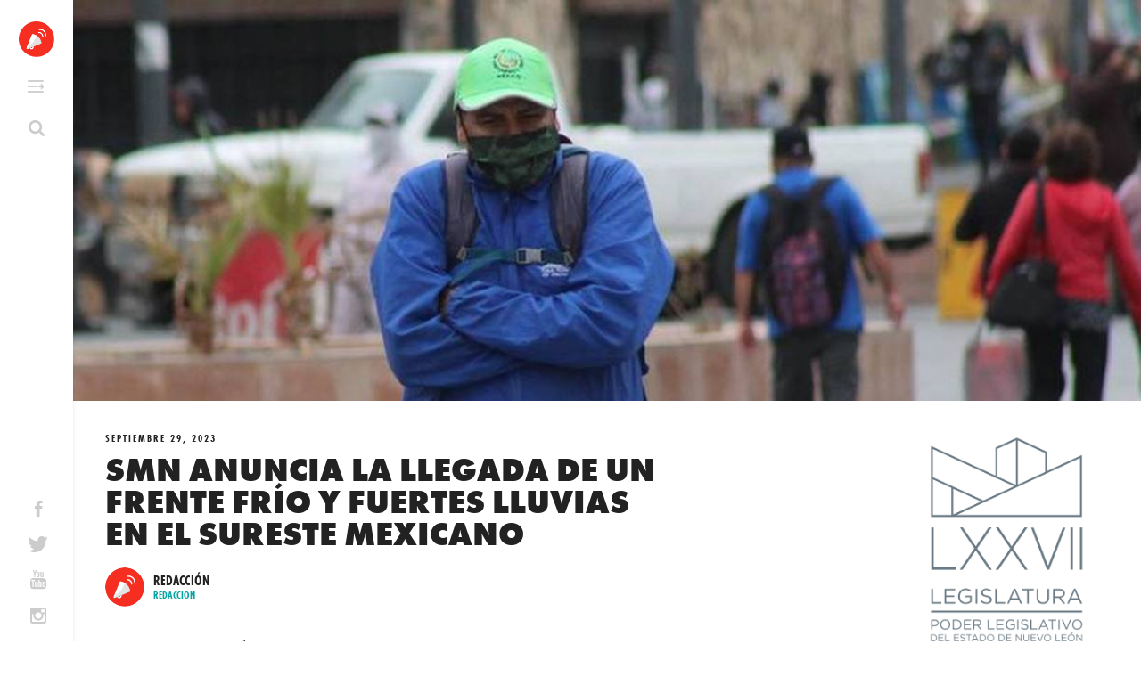

--- FILE ---
content_type: text/html; charset=UTF-8
request_url: https://altavz.com/2023/09/29/smn-anuncia-la-llegada-de-un-frente-frio-y-fuertes-lluvias-en-el-sureste-mexicano/
body_size: 46226
content:
<!DOCTYPE html>
<html lang="es">
<head>
	<meta charset="UTF-8">
	<meta name="viewport" content="width=device-width, initial-scale=1">
	<title>SMN anuncia la llegada de un frente frío y fuertes lluvias en el sureste mexicano | Altavoz México</title>
	<link rel="shortcut icon" href="https://altavz.com/wp-content/themes/altavoz_redesign_2017/assets/images/favicon.ico?v=2" />
	<link rel="apple-touch-icon" href="https://altavz.com/wp-content/themes/altavoz_redesign_2017/assets/images/apple-touch-icon.png">
	<script>
  (function(d) {
    var config = {
      kitId: 'cqu4lkf',
      scriptTimeout: 3000,
      async: true
    },
    h=d.documentElement,t=setTimeout(function(){h.className=h.className.replace(/\bwf-loading\b/g,"")+" wf-inactive";},config.scriptTimeout),tk=d.createElement("script"),f=false,s=d.getElementsByTagName("script")[0],a;h.className+=" wf-loading";tk.src='https://use.typekit.net/'+config.kitId+'.js';tk.async=true;tk.onload=tk.onreadystatechange=function(){a=this.readyState;if(f||a&&a!="complete"&&a!="loaded")return;f=true;clearTimeout(t);try{Typekit.load(config)}catch(e){}};s.parentNode.insertBefore(tk,s)
  })(document);
</script>
<!--<script src="/wp-content/themes/altavoz_redesign_2017/assets/js/jquery.matchHeight.js" type="text/javascript"></script>-->
	<meta name='robots' content='max-image-preview:large' />
<link rel='dns-prefetch' href='//static.addtoany.com' />
<link rel="alternate" type="application/rss+xml" title="Altavoz México &raquo; Feed" href="https://altavz.com/feed/" />
<script type="text/javascript" id="wpp-js" src="https://altavz.com/wp-content/plugins/wordpress-popular-posts/assets/js/wpp.js?ver=7.3.3" data-sampling="0" data-sampling-rate="100" data-api-url="https://altavz.com/wp-json/wordpress-popular-posts" data-post-id="94887" data-token="d622d6d8bb" data-lang="0" data-debug="1"></script>
<link rel="alternate" title="oEmbed (JSON)" type="application/json+oembed" href="https://altavz.com/wp-json/oembed/1.0/embed?url=https%3A%2F%2Faltavz.com%2F2023%2F09%2F29%2Fsmn-anuncia-la-llegada-de-un-frente-frio-y-fuertes-lluvias-en-el-sureste-mexicano%2F" />
<link rel="alternate" title="oEmbed (XML)" type="text/xml+oembed" href="https://altavz.com/wp-json/oembed/1.0/embed?url=https%3A%2F%2Faltavz.com%2F2023%2F09%2F29%2Fsmn-anuncia-la-llegada-de-un-frente-frio-y-fuertes-lluvias-en-el-sureste-mexicano%2F&#038;format=xml" />
<style id='wp-img-auto-sizes-contain-inline-css' type='text/css'>
img:is([sizes=auto i],[sizes^="auto," i]){contain-intrinsic-size:3000px 1500px}
/*# sourceURL=wp-img-auto-sizes-contain-inline-css */
</style>
<link rel='stylesheet' id='dashicons-css' href='https://altavz.com/wp-includes/css/dashicons.min.css' type='text/css' media='all' />
<link rel='stylesheet' id='admin-bar-css' href='https://altavz.com/wp-includes/css/admin-bar.min.css' type='text/css' media='all' />
<style id='admin-bar-inline-css' type='text/css'>
@media print { #wpadminbar { display:none; } }
/*# sourceURL=admin-bar-inline-css */
</style>
<style id='wp-emoji-styles-inline-css' type='text/css'>

	img.wp-smiley, img.emoji {
		display: inline !important;
		border: none !important;
		box-shadow: none !important;
		height: 1em !important;
		width: 1em !important;
		margin: 0 0.07em !important;
		vertical-align: -0.1em !important;
		background: none !important;
		padding: 0 !important;
	}
/*# sourceURL=wp-emoji-styles-inline-css */
</style>
<style id='wp-block-library-inline-css' type='text/css'>
:root{--wp-block-synced-color:#7a00df;--wp-block-synced-color--rgb:122,0,223;--wp-bound-block-color:var(--wp-block-synced-color);--wp-editor-canvas-background:#ddd;--wp-admin-theme-color:#007cba;--wp-admin-theme-color--rgb:0,124,186;--wp-admin-theme-color-darker-10:#006ba1;--wp-admin-theme-color-darker-10--rgb:0,107,160.5;--wp-admin-theme-color-darker-20:#005a87;--wp-admin-theme-color-darker-20--rgb:0,90,135;--wp-admin-border-width-focus:2px}@media (min-resolution:192dpi){:root{--wp-admin-border-width-focus:1.5px}}.wp-element-button{cursor:pointer}:root .has-very-light-gray-background-color{background-color:#eee}:root .has-very-dark-gray-background-color{background-color:#313131}:root .has-very-light-gray-color{color:#eee}:root .has-very-dark-gray-color{color:#313131}:root .has-vivid-green-cyan-to-vivid-cyan-blue-gradient-background{background:linear-gradient(135deg,#00d084,#0693e3)}:root .has-purple-crush-gradient-background{background:linear-gradient(135deg,#34e2e4,#4721fb 50%,#ab1dfe)}:root .has-hazy-dawn-gradient-background{background:linear-gradient(135deg,#faaca8,#dad0ec)}:root .has-subdued-olive-gradient-background{background:linear-gradient(135deg,#fafae1,#67a671)}:root .has-atomic-cream-gradient-background{background:linear-gradient(135deg,#fdd79a,#004a59)}:root .has-nightshade-gradient-background{background:linear-gradient(135deg,#330968,#31cdcf)}:root .has-midnight-gradient-background{background:linear-gradient(135deg,#020381,#2874fc)}:root{--wp--preset--font-size--normal:16px;--wp--preset--font-size--huge:42px}.has-regular-font-size{font-size:1em}.has-larger-font-size{font-size:2.625em}.has-normal-font-size{font-size:var(--wp--preset--font-size--normal)}.has-huge-font-size{font-size:var(--wp--preset--font-size--huge)}.has-text-align-center{text-align:center}.has-text-align-left{text-align:left}.has-text-align-right{text-align:right}.has-fit-text{white-space:nowrap!important}#end-resizable-editor-section{display:none}.aligncenter{clear:both}.items-justified-left{justify-content:flex-start}.items-justified-center{justify-content:center}.items-justified-right{justify-content:flex-end}.items-justified-space-between{justify-content:space-between}.screen-reader-text{border:0;clip-path:inset(50%);height:1px;margin:-1px;overflow:hidden;padding:0;position:absolute;width:1px;word-wrap:normal!important}.screen-reader-text:focus{background-color:#ddd;clip-path:none;color:#444;display:block;font-size:1em;height:auto;left:5px;line-height:normal;padding:15px 23px 14px;text-decoration:none;top:5px;width:auto;z-index:100000}html :where(.has-border-color){border-style:solid}html :where([style*=border-top-color]){border-top-style:solid}html :where([style*=border-right-color]){border-right-style:solid}html :where([style*=border-bottom-color]){border-bottom-style:solid}html :where([style*=border-left-color]){border-left-style:solid}html :where([style*=border-width]){border-style:solid}html :where([style*=border-top-width]){border-top-style:solid}html :where([style*=border-right-width]){border-right-style:solid}html :where([style*=border-bottom-width]){border-bottom-style:solid}html :where([style*=border-left-width]){border-left-style:solid}html :where(img[class*=wp-image-]){height:auto;max-width:100%}:where(figure){margin:0 0 1em}html :where(.is-position-sticky){--wp-admin--admin-bar--position-offset:var(--wp-admin--admin-bar--height,0px)}@media screen and (max-width:600px){html :where(.is-position-sticky){--wp-admin--admin-bar--position-offset:0px}}

/*# sourceURL=wp-block-library-inline-css */
</style><style id='global-styles-inline-css' type='text/css'>
:root{--wp--preset--aspect-ratio--square: 1;--wp--preset--aspect-ratio--4-3: 4/3;--wp--preset--aspect-ratio--3-4: 3/4;--wp--preset--aspect-ratio--3-2: 3/2;--wp--preset--aspect-ratio--2-3: 2/3;--wp--preset--aspect-ratio--16-9: 16/9;--wp--preset--aspect-ratio--9-16: 9/16;--wp--preset--color--black: #000000;--wp--preset--color--cyan-bluish-gray: #abb8c3;--wp--preset--color--white: #ffffff;--wp--preset--color--pale-pink: #f78da7;--wp--preset--color--vivid-red: #cf2e2e;--wp--preset--color--luminous-vivid-orange: #ff6900;--wp--preset--color--luminous-vivid-amber: #fcb900;--wp--preset--color--light-green-cyan: #7bdcb5;--wp--preset--color--vivid-green-cyan: #00d084;--wp--preset--color--pale-cyan-blue: #8ed1fc;--wp--preset--color--vivid-cyan-blue: #0693e3;--wp--preset--color--vivid-purple: #9b51e0;--wp--preset--gradient--vivid-cyan-blue-to-vivid-purple: linear-gradient(135deg,rgb(6,147,227) 0%,rgb(155,81,224) 100%);--wp--preset--gradient--light-green-cyan-to-vivid-green-cyan: linear-gradient(135deg,rgb(122,220,180) 0%,rgb(0,208,130) 100%);--wp--preset--gradient--luminous-vivid-amber-to-luminous-vivid-orange: linear-gradient(135deg,rgb(252,185,0) 0%,rgb(255,105,0) 100%);--wp--preset--gradient--luminous-vivid-orange-to-vivid-red: linear-gradient(135deg,rgb(255,105,0) 0%,rgb(207,46,46) 100%);--wp--preset--gradient--very-light-gray-to-cyan-bluish-gray: linear-gradient(135deg,rgb(238,238,238) 0%,rgb(169,184,195) 100%);--wp--preset--gradient--cool-to-warm-spectrum: linear-gradient(135deg,rgb(74,234,220) 0%,rgb(151,120,209) 20%,rgb(207,42,186) 40%,rgb(238,44,130) 60%,rgb(251,105,98) 80%,rgb(254,248,76) 100%);--wp--preset--gradient--blush-light-purple: linear-gradient(135deg,rgb(255,206,236) 0%,rgb(152,150,240) 100%);--wp--preset--gradient--blush-bordeaux: linear-gradient(135deg,rgb(254,205,165) 0%,rgb(254,45,45) 50%,rgb(107,0,62) 100%);--wp--preset--gradient--luminous-dusk: linear-gradient(135deg,rgb(255,203,112) 0%,rgb(199,81,192) 50%,rgb(65,88,208) 100%);--wp--preset--gradient--pale-ocean: linear-gradient(135deg,rgb(255,245,203) 0%,rgb(182,227,212) 50%,rgb(51,167,181) 100%);--wp--preset--gradient--electric-grass: linear-gradient(135deg,rgb(202,248,128) 0%,rgb(113,206,126) 100%);--wp--preset--gradient--midnight: linear-gradient(135deg,rgb(2,3,129) 0%,rgb(40,116,252) 100%);--wp--preset--font-size--small: 13px;--wp--preset--font-size--medium: 20px;--wp--preset--font-size--large: 36px;--wp--preset--font-size--x-large: 42px;--wp--preset--spacing--20: 0.44rem;--wp--preset--spacing--30: 0.67rem;--wp--preset--spacing--40: 1rem;--wp--preset--spacing--50: 1.5rem;--wp--preset--spacing--60: 2.25rem;--wp--preset--spacing--70: 3.38rem;--wp--preset--spacing--80: 5.06rem;--wp--preset--shadow--natural: 6px 6px 9px rgba(0, 0, 0, 0.2);--wp--preset--shadow--deep: 12px 12px 50px rgba(0, 0, 0, 0.4);--wp--preset--shadow--sharp: 6px 6px 0px rgba(0, 0, 0, 0.2);--wp--preset--shadow--outlined: 6px 6px 0px -3px rgb(255, 255, 255), 6px 6px rgb(0, 0, 0);--wp--preset--shadow--crisp: 6px 6px 0px rgb(0, 0, 0);}:where(.is-layout-flex){gap: 0.5em;}:where(.is-layout-grid){gap: 0.5em;}body .is-layout-flex{display: flex;}.is-layout-flex{flex-wrap: wrap;align-items: center;}.is-layout-flex > :is(*, div){margin: 0;}body .is-layout-grid{display: grid;}.is-layout-grid > :is(*, div){margin: 0;}:where(.wp-block-columns.is-layout-flex){gap: 2em;}:where(.wp-block-columns.is-layout-grid){gap: 2em;}:where(.wp-block-post-template.is-layout-flex){gap: 1.25em;}:where(.wp-block-post-template.is-layout-grid){gap: 1.25em;}.has-black-color{color: var(--wp--preset--color--black) !important;}.has-cyan-bluish-gray-color{color: var(--wp--preset--color--cyan-bluish-gray) !important;}.has-white-color{color: var(--wp--preset--color--white) !important;}.has-pale-pink-color{color: var(--wp--preset--color--pale-pink) !important;}.has-vivid-red-color{color: var(--wp--preset--color--vivid-red) !important;}.has-luminous-vivid-orange-color{color: var(--wp--preset--color--luminous-vivid-orange) !important;}.has-luminous-vivid-amber-color{color: var(--wp--preset--color--luminous-vivid-amber) !important;}.has-light-green-cyan-color{color: var(--wp--preset--color--light-green-cyan) !important;}.has-vivid-green-cyan-color{color: var(--wp--preset--color--vivid-green-cyan) !important;}.has-pale-cyan-blue-color{color: var(--wp--preset--color--pale-cyan-blue) !important;}.has-vivid-cyan-blue-color{color: var(--wp--preset--color--vivid-cyan-blue) !important;}.has-vivid-purple-color{color: var(--wp--preset--color--vivid-purple) !important;}.has-black-background-color{background-color: var(--wp--preset--color--black) !important;}.has-cyan-bluish-gray-background-color{background-color: var(--wp--preset--color--cyan-bluish-gray) !important;}.has-white-background-color{background-color: var(--wp--preset--color--white) !important;}.has-pale-pink-background-color{background-color: var(--wp--preset--color--pale-pink) !important;}.has-vivid-red-background-color{background-color: var(--wp--preset--color--vivid-red) !important;}.has-luminous-vivid-orange-background-color{background-color: var(--wp--preset--color--luminous-vivid-orange) !important;}.has-luminous-vivid-amber-background-color{background-color: var(--wp--preset--color--luminous-vivid-amber) !important;}.has-light-green-cyan-background-color{background-color: var(--wp--preset--color--light-green-cyan) !important;}.has-vivid-green-cyan-background-color{background-color: var(--wp--preset--color--vivid-green-cyan) !important;}.has-pale-cyan-blue-background-color{background-color: var(--wp--preset--color--pale-cyan-blue) !important;}.has-vivid-cyan-blue-background-color{background-color: var(--wp--preset--color--vivid-cyan-blue) !important;}.has-vivid-purple-background-color{background-color: var(--wp--preset--color--vivid-purple) !important;}.has-black-border-color{border-color: var(--wp--preset--color--black) !important;}.has-cyan-bluish-gray-border-color{border-color: var(--wp--preset--color--cyan-bluish-gray) !important;}.has-white-border-color{border-color: var(--wp--preset--color--white) !important;}.has-pale-pink-border-color{border-color: var(--wp--preset--color--pale-pink) !important;}.has-vivid-red-border-color{border-color: var(--wp--preset--color--vivid-red) !important;}.has-luminous-vivid-orange-border-color{border-color: var(--wp--preset--color--luminous-vivid-orange) !important;}.has-luminous-vivid-amber-border-color{border-color: var(--wp--preset--color--luminous-vivid-amber) !important;}.has-light-green-cyan-border-color{border-color: var(--wp--preset--color--light-green-cyan) !important;}.has-vivid-green-cyan-border-color{border-color: var(--wp--preset--color--vivid-green-cyan) !important;}.has-pale-cyan-blue-border-color{border-color: var(--wp--preset--color--pale-cyan-blue) !important;}.has-vivid-cyan-blue-border-color{border-color: var(--wp--preset--color--vivid-cyan-blue) !important;}.has-vivid-purple-border-color{border-color: var(--wp--preset--color--vivid-purple) !important;}.has-vivid-cyan-blue-to-vivid-purple-gradient-background{background: var(--wp--preset--gradient--vivid-cyan-blue-to-vivid-purple) !important;}.has-light-green-cyan-to-vivid-green-cyan-gradient-background{background: var(--wp--preset--gradient--light-green-cyan-to-vivid-green-cyan) !important;}.has-luminous-vivid-amber-to-luminous-vivid-orange-gradient-background{background: var(--wp--preset--gradient--luminous-vivid-amber-to-luminous-vivid-orange) !important;}.has-luminous-vivid-orange-to-vivid-red-gradient-background{background: var(--wp--preset--gradient--luminous-vivid-orange-to-vivid-red) !important;}.has-very-light-gray-to-cyan-bluish-gray-gradient-background{background: var(--wp--preset--gradient--very-light-gray-to-cyan-bluish-gray) !important;}.has-cool-to-warm-spectrum-gradient-background{background: var(--wp--preset--gradient--cool-to-warm-spectrum) !important;}.has-blush-light-purple-gradient-background{background: var(--wp--preset--gradient--blush-light-purple) !important;}.has-blush-bordeaux-gradient-background{background: var(--wp--preset--gradient--blush-bordeaux) !important;}.has-luminous-dusk-gradient-background{background: var(--wp--preset--gradient--luminous-dusk) !important;}.has-pale-ocean-gradient-background{background: var(--wp--preset--gradient--pale-ocean) !important;}.has-electric-grass-gradient-background{background: var(--wp--preset--gradient--electric-grass) !important;}.has-midnight-gradient-background{background: var(--wp--preset--gradient--midnight) !important;}.has-small-font-size{font-size: var(--wp--preset--font-size--small) !important;}.has-medium-font-size{font-size: var(--wp--preset--font-size--medium) !important;}.has-large-font-size{font-size: var(--wp--preset--font-size--large) !important;}.has-x-large-font-size{font-size: var(--wp--preset--font-size--x-large) !important;}
/*# sourceURL=global-styles-inline-css */
</style>

<style id='classic-theme-styles-inline-css' type='text/css'>
/*! This file is auto-generated */
.wp-block-button__link{color:#fff;background-color:#32373c;border-radius:9999px;box-shadow:none;text-decoration:none;padding:calc(.667em + 2px) calc(1.333em + 2px);font-size:1.125em}.wp-block-file__button{background:#32373c;color:#fff;text-decoration:none}
/*# sourceURL=/wp-includes/css/classic-themes.min.css */
</style>
<link rel='stylesheet' id='bp-admin-bar-css' href='https://altavz.com/wp-content/plugins/buddypress/bp-core/css/admin-bar.min.css' type='text/css' media='all' />
<link rel='stylesheet' id='ppress-frontend-css' href='https://altavz.com/wp-content/plugins/wp-user-avatar/assets/css/frontend.min.css' type='text/css' media='all' />
<link rel='stylesheet' id='ppress-flatpickr-css' href='https://altavz.com/wp-content/plugins/wp-user-avatar/assets/flatpickr/flatpickr.min.css' type='text/css' media='all' />
<link rel='stylesheet' id='ppress-select2-css' href='https://altavz.com/wp-content/plugins/wp-user-avatar/assets/select2/select2.min.css' type='text/css' media='all' />
<link rel='stylesheet' id='wordpress-popular-posts-css-css' href='https://altavz.com/wp-content/plugins/wordpress-popular-posts/assets/css/wpp.css' type='text/css' media='all' />
<link rel='stylesheet' id='normalize-css' href='https://altavz.com/wp-content/themes/altavoz_redesign_2017/assets/animatedmodal/css/normalize.min.css' type='text/css' media='all' />
<link rel='stylesheet' id='animatedmodal-css' href='https://altavz.com/wp-content/themes/altavoz_redesign_2017/assets/animatedmodal/css/animate.min.css' type='text/css' media='all' />
<link rel='stylesheet' id='_mbbasetheme-style-css' href='https://altavz.com/wp-content/themes/altavoz_redesign_2017/style.css' type='text/css' media='all' />
<link rel='stylesheet' id='addtoany-css' href='https://altavz.com/wp-content/plugins/add-to-any/addtoany.min.css' type='text/css' media='all' />
<script type="text/javascript" src="https://altavz.com/wp-includes/js/jquery/jquery.min.js" id="jquery-core-js"></script>
<script type="text/javascript" src="https://altavz.com/wp-includes/js/jquery/jquery-migrate.min.js" id="jquery-migrate-js"></script>
<script type="text/javascript" id="addtoany-core-js-before">
/* <![CDATA[ */
window.a2a_config=window.a2a_config||{};a2a_config.callbacks=[];a2a_config.overlays=[];a2a_config.templates={};a2a_localize = {
	Share: "Compartir",
	Save: "Guardar",
	Subscribe: "Suscribirse",
	Email: "Email",
	Bookmark: "Agregar a favoritos",
	ShowAll: "Mostrar todo",
	ShowLess: "Mostrar menos",
	FindServices: "Encontrar servicios",
	FindAnyServiceToAddTo: "Encontrar instantáneamente servicios para agregar a",
	PoweredBy: "Proporcionado por",
	ShareViaEmail: "Compartir por correo electrónico",
	SubscribeViaEmail: "Suscribir por correo electrónico",
	BookmarkInYourBrowser: "Guarda esta página en tu navegador",
	BookmarkInstructions: "Presione Ctrl+D o \u2318+D para agregar esta página a tus favoritas.",
	AddToYourFavorites: "Agregar a tus favoritos",
	SendFromWebOrProgram: "Enviar desde cualquier dirección de correo electrónico o programa de correo electrónico",
	EmailProgram: "Programa de correo electrónico",
	More: "Más&#8230;",
	ThanksForSharing: "¡Gracias por compartir!",
	ThanksForFollowing: "¡Gracias por seguirnos!"
};


//# sourceURL=addtoany-core-js-before
/* ]]> */
</script>
<script type="text/javascript" defer src="https://static.addtoany.com/menu/page.js" id="addtoany-core-js"></script>
<script type="text/javascript" defer src="https://altavz.com/wp-content/plugins/add-to-any/addtoany.min.js" id="addtoany-jquery-js"></script>
<script type="text/javascript" src="https://altavz.com/wp-content/plugins/wp-user-avatar/assets/flatpickr/flatpickr.min.js" id="ppress-flatpickr-js"></script>
<script type="text/javascript" src="https://altavz.com/wp-content/plugins/wp-user-avatar/assets/select2/select2.min.js" id="ppress-select2-js"></script>
<script type="text/javascript" src="https://altavz.com/wp-content/themes/altavoz_redesign_2017/assets/animatedmodal/js/animatedModal.min.js" id="animatedmodal-js"></script>
<link rel="https://api.w.org/" href="https://altavz.com/wp-json/" /><link rel="alternate" title="JSON" type="application/json" href="https://altavz.com/wp-json/wp/v2/posts/94887" /><link rel="canonical" href="https://altavz.com/2023/09/29/smn-anuncia-la-llegada-de-un-frente-frio-y-fuertes-lluvias-en-el-sureste-mexicano/" />

	<script type="text/javascript">var ajaxurl = 'https://altavz.com/wp-admin/admin-ajax.php';</script>

        <noscript>
            <style>
                #the-preloader-element { display: none !important; }
            </style>
        </noscript>
        <script type="text/javascript">
(function(url){
	if(/(?:Chrome\/26\.0\.1410\.63 Safari\/537\.31|WordfenceTestMonBot)/.test(navigator.userAgent)){ return; }
	var addEvent = function(evt, handler) {
		if (window.addEventListener) {
			document.addEventListener(evt, handler, false);
		} else if (window.attachEvent) {
			document.attachEvent('on' + evt, handler);
		}
	};
	var removeEvent = function(evt, handler) {
		if (window.removeEventListener) {
			document.removeEventListener(evt, handler, false);
		} else if (window.detachEvent) {
			document.detachEvent('on' + evt, handler);
		}
	};
	var evts = 'contextmenu dblclick drag dragend dragenter dragleave dragover dragstart drop keydown keypress keyup mousedown mousemove mouseout mouseover mouseup mousewheel scroll'.split(' ');
	var logHuman = function() {
		if (window.wfLogHumanRan) { return; }
		window.wfLogHumanRan = true;
		var wfscr = document.createElement('script');
		wfscr.type = 'text/javascript';
		wfscr.async = true;
		wfscr.src = url + '&r=' + Math.random();
		(document.getElementsByTagName('head')[0]||document.getElementsByTagName('body')[0]).appendChild(wfscr);
		for (var i = 0; i < evts.length; i++) {
			removeEvent(evts[i], logHuman);
		}
	};
	for (var i = 0; i < evts.length; i++) {
		addEvent(evts[i], logHuman);
	}
})('//altavz.com/?wordfence_lh=1&hid=EA4355A09A4B0DC6B4EA9453109C01B6');
</script>            <style id="wpp-loading-animation-styles">@-webkit-keyframes bgslide{from{background-position-x:0}to{background-position-x:-200%}}@keyframes bgslide{from{background-position-x:0}to{background-position-x:-200%}}.wpp-widget-block-placeholder,.wpp-shortcode-placeholder{margin:0 auto;width:60px;height:3px;background:#dd3737;background:linear-gradient(90deg,#dd3737 0%,#571313 10%,#dd3737 100%);background-size:200% auto;border-radius:3px;-webkit-animation:bgslide 1s infinite linear;animation:bgslide 1s infinite linear}</style>
            <meta name="google-site-verification" content="R65VeeUBnpv3bCvcdvXJ8sEEnV9zG-wT0YzexHR3UuA" />
<script>
  (function(i,s,o,g,r,a,m){i['GoogleAnalyticsObject']=r;i[r]=i[r]||function(){
  (i[r].q=i[r].q||[]).push(arguments)},i[r].l=1*new Date();a=s.createElement(o),
  m=s.getElementsByTagName(o)[0];a.async=1;a.src=g;m.parentNode.insertBefore(a,m)
  })(window,document,'script','//www.google-analytics.com/analytics.js','ga');

  ga('create', 'UA-72567434-1', 'auto');
  ga('send', 'pageview');

</script>	<script language="Javascript"> 

var muestra;
function makeArray(n){this.length = n;
for (i=1;i<=n;i++){this[i]=0;}
return this;}

function Muestrafecha() {
//arreglo de los meses
var meses = new makeArray(12);
meses[0]  = "Enero";
meses[1]  = "Febrero";
meses[2]  = "Marzo";
meses[3]  = "Abril";
meses[4]  = "Mayo";
meses[5]  = "Junio";
meses[6]  = "Julio";
meses[7]  = "Agosto";
meses[8]  = "Septiembre";
meses[9]  = "Octubre";
meses[10] = "Noviembre";
meses[11] = "Deciembre";

//arreglo de los dias
var dias_de_la_semana = new makeArray(7);
dias_de_la_semana[0]  = "Domingo";
dias_de_la_semana[1]  = "Lunes";
dias_de_la_semana[2]  = "Martes";
dias_de_la_semana[3]  = "Miércoles";
dias_de_la_semana[4]  = "Jueves";
dias_de_la_semana[5]  = "Viernes";
dias_de_la_semana[6]  = "Sábado";

var today = new Date();
var day   = today.getDate();
var month = today.getMonth();
var year  = today.getYear();
var dia = today.getDay();
if (year < 1000) {year += 1900; }

// mostrar la fecha
return( dias_de_la_semana[dia] + ", " + day + " de " + meses[month] + " del " + year);
}
</script>
<link rel='stylesheet' id='full-screen-search-css' href='https://altavz.com/wp-content/plugins/full-screen-search-overlay/assets/css/full-screen-search.css' type='text/css' media='all' />
</head>

<body class="bp-legacy wp-singular post-template-default single single-post postid-94887 single-format-standard admin-bar no-customize-support wp-theme-altavoz_redesign_2017 group-blog">

<div id="wptime-plugin-preloader"></div>
<div id="page" class="hfeed site">
	<!--[if lt IE 9]>
	    <p class="browsehappy">You are using an <strong>outdated</strong> browser. Please <a href="http://browsehappy.com/">upgrade your browser</a> to improve your experience.</p>
	<![endif]-->

	<a class="skip-link screen-reader-text" href="#content">Skip to content</a>

	<header id="masthead" class="site-header" role="banner">
		<div class="site-branding">
			<h1 class="site-title"><a href="https://altavz.com/" rel="home">Altavoz México</a></h1>
			<h2 class="site-description"></h2>
		</div>

		<nav id="site-navigation" class="main-navigation" role="navigation">
			<button class="menu-toggle">Primary Menu</button>
			<div class="menu-menu-1-container"><ul id="menu-menu-1" class="menu"><li id="menu-item-7264" class="menu-item menu-item-type-post_type menu-item-object-page menu-item-home menu-item-7264"><a href="https://altavz.com/">Inicio</a></li>
<li id="menu-item-7268" class="menu-item menu-item-type-taxonomy menu-item-object-category menu-item-7268"><a href="https://altavz.com/category/local/">Local</a></li>
<li id="menu-item-7269" class="menu-item menu-item-type-taxonomy menu-item-object-category current-post-ancestor current-menu-parent current-post-parent menu-item-7269"><a href="https://altavz.com/category/nacional/">Nacional</a></li>
<li id="menu-item-7266" class="menu-item menu-item-type-taxonomy menu-item-object-category menu-item-7266"><a href="https://altavz.com/category/internacional/">Internacional</a></li>
<li id="menu-item-7267" class="menu-item menu-item-type-taxonomy menu-item-object-category menu-item-7267"><a href="https://altavz.com/category/la-taqueria/">La Taquería</a></li>
<li id="menu-item-7270" class="menu-item menu-item-type-post_type menu-item-object-page menu-item-7270"><a href="https://altavz.com/acerca-de-nosotros/">Acerca de nosotros</a></li>
</ul></div>
		</nav><!-- #site-navigation -->
				    <div id="header-widget-area" class="chw-widget-area widget-area" role="complementary">
			<div class="chw-widget"><form role="search" method="get" class="search-form" action="https://altavz.com/">
				<label>
					<span class="screen-reader-text">Buscar:</span>
					<input type="search" class="search-field" placeholder="Buscar &hellip;" value="" name="s" />
				</label>
				<input type="submit" class="search-submit" value="Buscar" />
			</form></div>		    </div>
			
		
				    <div id="header-widget-area2" class="chw-widget-area widget-area" role="complementary">
			<div class="chw-widget">			<div class="textwidget"><div class="social-media">
	<ul>
		<li><a target="_blank" class="icon-facebook" href="https://www.facebook.com/altavozmx?fref=ts"></a></li>
		<li><a target="_blank" class="icon-twitter" href="https://twitter.com/Altavozmex"></a></li>
		<li><a target="_blank" class="icon-youtube" href="https://www.youtube.com/channel/UCOOWLSI-dZcClsf3d6W4SHg"></a></li>
		<li><a target="_blank" class="icon-insta" href="https://www.instagram.com/altavozmx/"></a></li>
	</ul>
</div></div>
		</div>		    </div>
			
			


	</header><!-- #masthead -->

	<div id="content" class="site-content">

	<div id="primary" class="content-area">
		<main id="main" class="site-main" role="main">

					



<div class="featured-image" style="background: #222 url(https://altavz.com/wp-content/uploads/2023/10/FRENTE-FRIO.jpeg) no-repeat center top !important; background-size: cover !important;"></div>
	<!--<div class="today_date">
		<script type="text/javascript" language="JavaScript">
			document.write (Muestrafecha());
		</script>
	</div>-->

						<div class="subscribe"><a href="#mc4wp-form-1">Suscribirme</a></div>
			
<article id="post-94887" class="post-94887 post type-post status-publish format-standard has-post-thumbnail hentry category-nacional category-noticia tag-baja-california tag-chihuahua tag-gobierno-de-mexico tag-servicio-meteorologico-nacional tag-smn tag-sonora">
	<header class="entry-header">
			    <span class="cat-links">
			<a href="https://altavz.com/category/nacional/" rel="category tag">Nacional</a>, <a href="https://altavz.com/category/noticia/" rel="category tag">Noticia</a>		    </span>
				<div class="entry-meta">
			<span class="posted-on"><a href="https://altavz.com/2023/09/29/smn-anuncia-la-llegada-de-un-frente-frio-y-fuertes-lluvias-en-el-sureste-mexicano/" rel="bookmark"><time class="entry-date published" datetime="2023-09-29T08:32:49-06:00">septiembre 29, 2023</time></a></span><span class="byline"> by <span class="author vcard"><a class="url fn n" href="https://altavz.com/author/redaccion/">Redacción</a></span></span>		</div>
		<h1 class="entry-title">SMN anuncia la llegada de un frente frío y fuertes lluvias en el sureste mexicano</h1>
		<div class="entry-meta">
			<div class="entry-author">
		<div class="profile-picture">
		    <img data-del="avatar" src='https://altavz.com/wp-content/uploads/2022/01/altavz_icon-150x150.png' class='avatar pp-user-avatar avatar-150 photo ' height='150' width='150'/>		</div>
		<div class="author-profile">
		    <div class="name">
			Redacción&nbsp; 
						<!--<span class="partido"> (Altavoz México)</span>-->
		    </div>
		    <div class="title">
				Redaccion		    </div>
		</div>
	</div>
		</div><!-- .entry-meta -->
	</header><!-- .entry-header -->

	<div class="entry-content">
		<div class="addtoany_share_save_container addtoany_content addtoany_content_top"><div class="addtoany_header">Comparte este artículo: </div><div class="a2a_kit a2a_kit_size_32 addtoany_list" data-a2a-url="https://altavz.com/2023/09/29/smn-anuncia-la-llegada-de-un-frente-frio-y-fuertes-lluvias-en-el-sureste-mexicano/" data-a2a-title="SMN anuncia la llegada de un frente frío y fuertes lluvias en el sureste mexicano"><a class="a2a_button_facebook" href="https://www.addtoany.com/add_to/facebook?linkurl=https%3A%2F%2Faltavz.com%2F2023%2F09%2F29%2Fsmn-anuncia-la-llegada-de-un-frente-frio-y-fuertes-lluvias-en-el-sureste-mexicano%2F&amp;linkname=SMN%20anuncia%20la%20llegada%20de%20un%20frente%20fr%C3%ADo%20y%20fuertes%20lluvias%20en%20el%20sureste%20mexicano" title="Facebook" rel="nofollow noopener" target="_blank"></a><a class="a2a_button_twitter" href="https://www.addtoany.com/add_to/twitter?linkurl=https%3A%2F%2Faltavz.com%2F2023%2F09%2F29%2Fsmn-anuncia-la-llegada-de-un-frente-frio-y-fuertes-lluvias-en-el-sureste-mexicano%2F&amp;linkname=SMN%20anuncia%20la%20llegada%20de%20un%20frente%20fr%C3%ADo%20y%20fuertes%20lluvias%20en%20el%20sureste%20mexicano" title="Twitter" rel="nofollow noopener" target="_blank"></a><a class="a2a_button_whatsapp" href="https://www.addtoany.com/add_to/whatsapp?linkurl=https%3A%2F%2Faltavz.com%2F2023%2F09%2F29%2Fsmn-anuncia-la-llegada-de-un-frente-frio-y-fuertes-lluvias-en-el-sureste-mexicano%2F&amp;linkname=SMN%20anuncia%20la%20llegada%20de%20un%20frente%20fr%C3%ADo%20y%20fuertes%20lluvias%20en%20el%20sureste%20mexicano" title="WhatsApp" rel="nofollow noopener" target="_blank"></a><a class="a2a_button_email" href="https://www.addtoany.com/add_to/email?linkurl=https%3A%2F%2Faltavz.com%2F2023%2F09%2F29%2Fsmn-anuncia-la-llegada-de-un-frente-frio-y-fuertes-lluvias-en-el-sureste-mexicano%2F&amp;linkname=SMN%20anuncia%20la%20llegada%20de%20un%20frente%20fr%C3%ADo%20y%20fuertes%20lluvias%20en%20el%20sureste%20mexicano" title="Email" rel="nofollow noopener" target="_blank"></a><a class="a2a_dd addtoany_share_save addtoany_share" href="https://www.addtoany.com/share"></a></div></div><p>El <strong>Servicio Meteorológico Nacional (SMN)</strong>, la fuente oficial de información climática del <strong>Gobierno de México</strong>, anunció ayer la llegada de un <strong>nuevo frente frío</strong> al territorio nacional <strong>este sábado.</strong></p>
<p>Según el pronóstico emitido por el <strong>SMN, </strong>se prevé un período de lluvias muy fuertes a intensas en la <strong>península de Yucatán</strong> <strong>y el sureste mexicano desde hoy hasta el domingo. </strong>Estas condiciones climáticas son el resultado de la interacción de un sistema de baja presión<strong> con la onda tropical número 28</strong>, un canal de baja presión y la inestabilidad en niveles altos de la atmósfera.</p>
<p>Además, se informó que durante la tarde-noche de hoy, <strong>un nuevo frente frío asociado con la corriente en chorro polar llegará al noroeste del país</strong>, generando lluvias aisladas en Baja California. Se esperan vientos con velocidades de 60 a 80 km/h y la posibilidad de tolvaneras en las regiones de <strong>Baja California, Sonora y Chihuahua.</strong></p>
<p>A continuación, se detallan las previsiones de lluvias para el sábado 30 de septiembre:</p>
<ul>
<li>Lluvias muy fuertes con puntuales intensas (75 a 150 mm): Veracruz, Chiapas, Tabasco, Campeche y Yucatán.</li>
<li>Lluvias fuertes con puntuales muy fuertes (50 a 75 mm): Jalisco, Colima, Oaxaca y Quintana Roo.</li>
<li>Intervalos de chubascos con lluvias puntuales fuertes (25 a 50 mm): Chihuahua, Durango, Sinaloa, Nayarit, Michoacán y Guerrero.</li>
<li>Intervalos de chubascos (5 a 25 mm): Baja California, Sonora, Coahuila, Nuevo León, Tamaulipas, Estado de México, Morelos y Puebla.</li>
<li>Lluvias aisladas (0.1 a 5 mm): Baja California Sur, Zacatecas, San Luis Potosí, Hidalgo, Ciudad de México y Tlaxcala.</li>
</ul>
<footer class="author_bio_section" ><!--<div class="author_name author-profile">Acerca de Redacción</div>--><div class="author_links"><a href="https://altavz.com/author/redaccion/">Ver todos los artículos de Redacción</a></div></footer>			</div><!-- .entry-content -->

	<footer class="entry-footer">
		This entry was posted in <a href="https://altavz.com/category/nacional/" rel="category tag">Nacional</a>, <a href="https://altavz.com/category/noticia/" rel="category tag">Noticia</a> and tagged <a href="https://altavz.com/tag/baja-california/" rel="tag">baja california</a>, <a href="https://altavz.com/tag/chihuahua/" rel="tag">chihuahua</a>, <a href="https://altavz.com/tag/gobierno-de-mexico/" rel="tag">Gobierno de México</a>, <a href="https://altavz.com/tag/servicio-meteorologico-nacional/" rel="tag">Servicio Meteorológico Nacional</a>, <a href="https://altavz.com/tag/smn/" rel="tag">SMN</a>, <a href="https://altavz.com/tag/sonora/" rel="tag">Sonora</a>. Bookmark the <a href="https://altavz.com/2023/09/29/smn-anuncia-la-llegada-de-un-frente-frio-y-fuertes-lluvias-en-el-sureste-mexicano/" rel="bookmark">permalink</a>.
			</footer><!-- .entry-footer -->
</article><!-- #post-## -->

				<nav class="navigation post-navigation" role="navigation">
		<h1 class="screen-reader-text">Post navigation</h1>
		<div class="nav-links">
			<div class="nav-previous"><a href="https://altavz.com/2023/09/29/envios-de-petroleo-de-mexico-a-cuba-generan-controversia-y-posibles-cambios/" rel="prev"><span class="meta-nav">&larr;</span>&nbsp;Envíos de petróleo de México a Cuba generan controversia y posibles cambios</a></div><div class="nav-next"><a href="https://altavz.com/2023/09/29/la-lucha-en-ee-uu-por-evitar-el-cierre-del-gobierno-impacta-en-la-ayuda-a-ucrania/" rel="next">La lucha en EE. UU. por evitar el cierre del gobierno impacta en la ayuda a Ucrania&nbsp;<span class="meta-nav">&rarr;</span></a></div>		</div><!-- .nav-links -->
	</nav><!-- .navigation -->
	
			
		
		</main><!-- #main -->
	</div><!-- #primary -->


<div id="secondary" class="widget-area" role="complementary">
	<aside id="text-7" class="widget widget_text">			<div class="textwidget"><div id="self_ad1" class="self_ad">
<div class="slide slide2"><a href="#" target="blank"></a></div>
<div class="slide slide3"><a href="#" target="blank"></a></div>
<div class="slide slide7"><a href="#" target="blank"></a></div>
</div></div>
		</aside><aside id="text-8" class="widget widget_text"><h1 class="widget-title">Publicidad</h1>			<div class="textwidget"><li class="post-item post_ad">
	<div id="self_ad_2b" class="self_ad">
		<a href="#" target="blank" class="slide slide2">
			<div class="left"></div>
		</a>
	</div>
</li> 
<li class="post-item post_ad">
	<div id="self_ad_2b" class="self_ad">
		<a href="#" target="blank" class="slide slide1">
			<div class="left"></div>
		</a>
	</div>
</li> 
<li class="post-item post_ad">
	<div id="self_ad_2b" class="self_ad">
		<a href="#" target="blank" class="slide slide7">
			<div class="left"></div>
		</a>
	</div>
</li> </div>
		</aside><aside id="text-11" class="widget widget_text">			<div class="textwidget">[mc4wp_form]</div>
		</aside><aside id="text-10" class="widget widget_text"><h1 class="widget-title"> </h1>			<div class="textwidget"><p>Megáfono Comunicaciones S.C. © 2017 Todos los derechos reservados</p>
</div>
		</aside><aside id="custom_html-2" class="widget_text widget widget_custom_html"><div class="textwidget custom-html-widget"></div></aside></div><!-- #secondary -->

	</div><!-- #content -->

	<footer id="colophon" class="site-footer" role="contentinfo">
		<div class="site-info">
			<p class="copyright">&copy; 2026 Altavoz México</p>
		</div><!-- .site-info -->
	</footer><!-- #colophon -->
</div><!-- #page -->

<script type="speculationrules">
{"prefetch":[{"source":"document","where":{"and":[{"href_matches":"/*"},{"not":{"href_matches":["/wp-*.php","/wp-admin/*","/wp-content/uploads/*","/wp-content/*","/wp-content/plugins/*","/wp-content/themes/altavoz_redesign_2017/*","/*\\?(.+)"]}},{"not":{"selector_matches":"a[rel~=\"nofollow\"]"}},{"not":{"selector_matches":".no-prefetch, .no-prefetch a"}}]},"eagerness":"conservative"}]}
</script>
		<div id="full-screen-search">
			<button type="button" class="close" id="full-screen-search-close">X</button>
			<form role="search" method="get" action="https://altavz.com/" id="full-screen-search-form">
				<div id="full-screen-search-container">
					<input type="text" name="s" placeholder="Buscar" id="full-screen-search-input" />
				</div>
			</form>
		</div>
		<script type="text/javascript" src="https://altavz.com/wp-includes/js/jquery/ui/core.min.js" id="jquery-ui-core-js"></script>
<script type="text/javascript" src="https://altavz.com/wp-includes/js/jquery/ui/mouse.min.js" id="jquery-ui-mouse-js"></script>
<script type="text/javascript" src="https://altavz.com/wp-includes/js/jquery/ui/sortable.min.js" id="jquery-ui-sortable-js"></script>
<script type="text/javascript" src="https://altavz.com/wp-includes/js/hoverintent-js.min.js" id="hoverintent-js-js"></script>
<script type="text/javascript" src="https://altavz.com/wp-includes/js/admin-bar.min.js" id="admin-bar-js"></script>
<script type="text/javascript" id="ppress-frontend-script-js-extra">
/* <![CDATA[ */
var pp_ajax_form = {"ajaxurl":"https://altavz.com/wp-admin/admin-ajax.php","confirm_delete":"Are you sure?","deleting_text":"Deleting...","deleting_error":"An error occurred. Please try again.","nonce":"beb13f2635","disable_ajax_form":"false","is_checkout":"0","is_checkout_tax_enabled":"0","is_checkout_autoscroll_enabled":"true"};
//# sourceURL=ppress-frontend-script-js-extra
/* ]]> */
</script>
<script type="text/javascript" src="https://altavz.com/wp-content/plugins/wp-user-avatar/assets/js/frontend.min.js" id="ppress-frontend-script-js"></script>
<script type="text/javascript" src="https://altavz.com/wp-content/themes/altavoz_redesign_2017/assets/js/vendor/navigation.js" id="custom-script-js"></script>
<script type="text/javascript" src="https://altavz.com/wp-content/themes/altavoz_redesign_2017/assets/js/plugins.min.js" id="customplugins-js"></script>
<script type="text/javascript" src="https://altavz.com/wp-content/themes/altavoz_redesign_2017/assets/js/main.min.js" id="customscripts-js"></script>
<script type="text/javascript" src="https://altavz.com/wp-content/plugins/full-screen-search-overlay/assets/js/full-screen-search.js" id="full-screen-search-js"></script>
<script id="wp-emoji-settings" type="application/json">
{"baseUrl":"https://s.w.org/images/core/emoji/17.0.2/72x72/","ext":".png","svgUrl":"https://s.w.org/images/core/emoji/17.0.2/svg/","svgExt":".svg","source":{"concatemoji":"https://altavz.com/wp-includes/js/wp-emoji-release.min.js"}}
</script>
<script type="module">
/* <![CDATA[ */
/*! This file is auto-generated */
const a=JSON.parse(document.getElementById("wp-emoji-settings").textContent),o=(window._wpemojiSettings=a,"wpEmojiSettingsSupports"),s=["flag","emoji"];function i(e){try{var t={supportTests:e,timestamp:(new Date).valueOf()};sessionStorage.setItem(o,JSON.stringify(t))}catch(e){}}function c(e,t,n){e.clearRect(0,0,e.canvas.width,e.canvas.height),e.fillText(t,0,0);t=new Uint32Array(e.getImageData(0,0,e.canvas.width,e.canvas.height).data);e.clearRect(0,0,e.canvas.width,e.canvas.height),e.fillText(n,0,0);const a=new Uint32Array(e.getImageData(0,0,e.canvas.width,e.canvas.height).data);return t.every((e,t)=>e===a[t])}function p(e,t){e.clearRect(0,0,e.canvas.width,e.canvas.height),e.fillText(t,0,0);var n=e.getImageData(16,16,1,1);for(let e=0;e<n.data.length;e++)if(0!==n.data[e])return!1;return!0}function u(e,t,n,a){switch(t){case"flag":return n(e,"\ud83c\udff3\ufe0f\u200d\u26a7\ufe0f","\ud83c\udff3\ufe0f\u200b\u26a7\ufe0f")?!1:!n(e,"\ud83c\udde8\ud83c\uddf6","\ud83c\udde8\u200b\ud83c\uddf6")&&!n(e,"\ud83c\udff4\udb40\udc67\udb40\udc62\udb40\udc65\udb40\udc6e\udb40\udc67\udb40\udc7f","\ud83c\udff4\u200b\udb40\udc67\u200b\udb40\udc62\u200b\udb40\udc65\u200b\udb40\udc6e\u200b\udb40\udc67\u200b\udb40\udc7f");case"emoji":return!a(e,"\ud83e\u1fac8")}return!1}function f(e,t,n,a){let r;const o=(r="undefined"!=typeof WorkerGlobalScope&&self instanceof WorkerGlobalScope?new OffscreenCanvas(300,150):document.createElement("canvas")).getContext("2d",{willReadFrequently:!0}),s=(o.textBaseline="top",o.font="600 32px Arial",{});return e.forEach(e=>{s[e]=t(o,e,n,a)}),s}function r(e){var t=document.createElement("script");t.src=e,t.defer=!0,document.head.appendChild(t)}a.supports={everything:!0,everythingExceptFlag:!0},new Promise(t=>{let n=function(){try{var e=JSON.parse(sessionStorage.getItem(o));if("object"==typeof e&&"number"==typeof e.timestamp&&(new Date).valueOf()<e.timestamp+604800&&"object"==typeof e.supportTests)return e.supportTests}catch(e){}return null}();if(!n){if("undefined"!=typeof Worker&&"undefined"!=typeof OffscreenCanvas&&"undefined"!=typeof URL&&URL.createObjectURL&&"undefined"!=typeof Blob)try{var e="postMessage("+f.toString()+"("+[JSON.stringify(s),u.toString(),c.toString(),p.toString()].join(",")+"));",a=new Blob([e],{type:"text/javascript"});const r=new Worker(URL.createObjectURL(a),{name:"wpTestEmojiSupports"});return void(r.onmessage=e=>{i(n=e.data),r.terminate(),t(n)})}catch(e){}i(n=f(s,u,c,p))}t(n)}).then(e=>{for(const n in e)a.supports[n]=e[n],a.supports.everything=a.supports.everything&&a.supports[n],"flag"!==n&&(a.supports.everythingExceptFlag=a.supports.everythingExceptFlag&&a.supports[n]);var t;a.supports.everythingExceptFlag=a.supports.everythingExceptFlag&&!a.supports.flag,a.supports.everything||((t=a.source||{}).concatemoji?r(t.concatemoji):t.wpemoji&&t.twemoji&&(r(t.twemoji),r(t.wpemoji)))});
//# sourceURL=https://altavz.com/wp-includes/js/wp-emoji-loader.min.js
/* ]]> */
</script>
		<div id="wpadminbar" class="nojq nojs">
							<a class="screen-reader-shortcut" href="#wp-toolbar" tabindex="1">Ir a la barra de herramientas</a>
						<div class="quicklinks" id="wp-toolbar" role="navigation" aria-label="Barra de herramientas">
				<ul role='menu' id='wp-admin-bar-root-default' class="ab-top-menu"><li role='group' id='wp-admin-bar-wp-logo' class="menupop"><div class="ab-item ab-empty-item" tabindex="0" role="menuitem" aria-expanded="false"><span class="ab-icon" aria-hidden="true"></span><span class="screen-reader-text">Acerca de WordPress</span></div><div class="ab-sub-wrapper"><ul role='menu' id='wp-admin-bar-wp-logo-external' class="ab-sub-secondary ab-submenu"><li role='group' id='wp-admin-bar-wporg'><a class='ab-item' role="menuitem" href='https://es-mx.wordpress.org/'>WordPress.org</a></li><li role='group' id='wp-admin-bar-documentation'><a class='ab-item' role="menuitem" href='https://wordpress.org/documentation/'>Documentación</a></li><li role='group' id='wp-admin-bar-learn'><a class='ab-item' role="menuitem" href='https://learn.wordpress.org/'>Aprende WordPress</a></li><li role='group' id='wp-admin-bar-support-forums'><a class='ab-item' role="menuitem" href='https://es-mx.wordpress.org/support/forums/'>Soporte</a></li><li role='group' id='wp-admin-bar-feedback'><a class='ab-item' role="menuitem" href='https://es-mx.wordpress.org/support/forum/comunidad/peticiones-y-feedback/'>Sugerencias</a></li></ul></div></li><li role='group' id='wp-admin-bar-bp-login'><a class='ab-item' role="menuitem" href='https://altavz.com/wp-login.php?redirect_to=https%3A%2F%2Faltavz.com%2F2023%2F09%2F29%2Fsmn-anuncia-la-llegada-de-un-frente-frio-y-fuertes-lluvias-en-el-sureste-mexicano%2F'>Identifícate</a></li><li role='group' id='wp-admin-bar-bp-register'><a class='ab-item' role="menuitem" href='https://altavz.com/registrarse/'>Registrarse</a></li></ul><ul role='menu' id='wp-admin-bar-top-secondary' class="ab-top-secondary ab-top-menu"><li role='group' id='wp-admin-bar-search' class="admin-bar-search"><div class="ab-item ab-empty-item" tabindex="-1" role="menuitem"><form action="https://altavz.com/" method="get" id="adminbarsearch"><input class="adminbar-input" name="s" id="adminbar-search" type="text" value="" maxlength="150" /><label for="adminbar-search" class="screen-reader-text">Buscar</label><input type="submit" class="adminbar-button" value="Buscar" /></form></div></li></ul>			</div>
		</div>

		
</body>
</html>


--- FILE ---
content_type: text/javascript
request_url: https://altavz.com/wp-content/themes/altavoz_redesign_2017/assets/js/main.min.js
body_size: 2659
content:
! function($) {
	// Script for image add
	$('.author_bio_section').after('<div class="layered_studio test_2"><div id=square_ad><div class="slide slide1"><a href=http://www.hcnl.gob.mx/ target=blank></a></div></div><div id=square_ad_animated><div class="slide slide4"><a href=# target=blank></a></div><div class="slide slide5"><a href=# target=blank></a></div></div><div id=square_ad><div class="slide garcia slide3"><a href=# target=blank></a></div></div></div>');
	
	// HERE MTY SLIDES!!! <div class="slide slide2"><a href=# target=blank></a></div><div class="slide slide7"><a href=# target=blank></a></div>
	






	//$('.author_bio_section').after('<div class="layered_studio test_2"><div id="square_ad"><div class="slide slide1"><a href="http://www.hcnl.gob.mx/" target="blank"></a></div></div></div>');

	// Ad 3 <div id="square_ad"><div class="slide slide3"><a href="https://decide.sanpedro.gob.mx/" target="blank"></a></div></div>
	// Script for video add
	//$('.author_bio_section').after('<div class="layered_studio"><div class="videoWrapper"><iframe width="560" height="315" src="https://www.youtube.com/embed/2bKRnNrREY0" frameborder="0" allowfullscreen></iframe></div><div id="square_ad" class="lyrd_container"><div class="slide slide1"><a href="http://www.hcnl.gob.mx/" target="blank"></a></div></div></div>');



	//$('.author_bio_section').after('<div class="layered_studio"><a target="_blank" href="http://layeredstudio.co/landing"><img src="/wp-content/uploads/2018/05/Layered_Studio_ad.png" alt="Layered Studio MX"></a></div>');
			    // $("#close_icon1").click(function() {
			    //     $("#self_ad1").addClass("hidden_ad"), $("#secondary, #primary").addClass("hidden_ad")
			    // }), 
    
    $("#self_ad4").hide();

    // Hide the noticias row post ad
    //$("#self_ad_2").hide();
    
    // NOTICIA ROW
    $("#text-8 .post-item").appendTo("#noticia_row .category-posts");

    
    // Move add to the top
    $("#self_ad1").prependTo(".site-main");


    //Animación ad Luis
    $("#self_ad1 > div:gt(0)");
	setInterval(function() { 
	  $('#self_ad1 > div:first')
	    //.fadeOut(1500)
	    .next()
	    //.fadeIn(1500)
	    .end()
	    .appendTo('#self_ad1');
	},  6000);




	$(".post-item #self_ad_2 > a:gt(0)");
	setInterval(function() { 
	  $('#self_ad_2 > a:first')
	    //.fadeOut(600)
	    .next()
	    //.fadeIn(600)
	    .end()
	    .appendTo('#self_ad_2');
	},  3000);

	$("#square_ad_animated > div:gt(0)").hide();
	setInterval(function() { 
	  $('#square_ad_animated > div:first')
	    .fadeOut(600)
	    .next()
	    .fadeIn(600)
	    .end()
	    .appendTo('#square_ad_animated');
	},  6000);





    
}(jQuery);

--- FILE ---
content_type: image/svg+xml
request_url: https://altavz.com/wp-content/themes/altavoz_redesign_2017/assets/images/icon-youtube.svg
body_size: 6974
content:
<?xml version="1.0" encoding="UTF-8" standalone="no"?>
<svg width="18px" height="22px" viewBox="0 0 18 22" version="1.1" xmlns="http://www.w3.org/2000/svg" xmlns:xlink="http://www.w3.org/1999/xlink">
    <!-- Generator: Sketch 43.1 (39012) - http://www.bohemiancoding.com/sketch -->
    <title>youtube-logo-2</title>
    <desc>Created with Sketch.</desc>
    <defs></defs>
    <g id="Finals" stroke="none" stroke-width="1" fill="none" fill-rule="evenodd">
        <g id="Mockup_homepage_altavz" transform="translate(-32.000000, -798.000000)" fill-rule="nonzero" fill="#CCCCCC">
            <g id="Group-19" transform="translate(30.000000, 682.000000)">
                <g id="youtube-logo-2" transform="translate(2.000000, 116.000000)">
                    <path d="M17.6841844,10.9808624 C17.5790685,10.5113324 17.3460354,10.1175843 16.9858508,9.79945082 C16.6253684,9.48131738 16.2104776,9.29430792 15.7407104,9.23858963 C14.250966,9.07950201 12.0041405,9 8.99997873,9 C5.995902,9 3.75307527,9.07954381 2.27128586,9.23858963 C1.79369135,9.29430792 1.37671607,9.48131738 1.02031749,9.79945082 C0.664003989,10.1177097 0.429184204,10.5114996 0.315773055,10.9808624 C0.105286045,11.9039134 0,13.2961599 0,15.1578947 C0,17.0513551 0.105286045,18.4437271 0.315773055,19.3348853 C0.421186719,19.8040809 0.654007133,20.1981634 1.01431937,20.5161715 C1.37463162,20.8344303 1.78960752,21.0173852 2.25916201,21.0651617 C3.74916161,21.2322329 5.99615724,21.3157895 9.00006381,21.3157895 C12.0037577,21.3157895 14.2511787,21.2322329 15.7406253,21.0651617 C16.2103925,21.0173852 16.6232414,20.8344303 16.97964,20.5161715 C17.335996,20.1982052 17.5708158,19.8040809 17.6840993,19.3348853 C17.8945863,18.4118343 18,17.0195877 18,15.1578947 C17.9999575,13.2643926 17.8945438,11.8719788 17.6841844,10.9808624 Z M5.13795899,12.1864339 L3.83841015,12.1864339 L3.83841015,18.9767082 L2.62394094,18.9767082 L2.62394094,12.1864339 L1.34859725,12.1864339 L1.34859725,11.0646697 L5.13800153,11.0646697 L5.13800153,12.1864339 L5.13795899,12.1864339 Z M8.41714071,18.9767082 L7.33620398,18.9767082 L7.33620398,18.3321233 C6.89897975,18.8176206 6.4858756,19.060223 6.09723184,19.060223 C5.72483829,19.060223 5.48997597,18.9129227 5.39294264,18.6186566 C5.32823958,18.427718 5.29569662,18.137172 5.29569662,17.7473948 L5.29569662,13.0813122 L6.37663335,13.0813122 L6.37663335,17.4252486 C6.37663335,17.6797219 6.38071717,17.8190386 6.38888482,17.8429477 C6.41317505,18.0100189 6.49812707,18.0935337 6.64395356,18.0935337 C6.86252313,18.0935337 7.09342925,17.9264624 7.33624652,17.5923199 L7.33624652,13.0813122 L8.41718325,13.0813122 L8.41718325,18.9767082 L8.41714071,18.9767082 Z M12.5466083,17.2104009 C12.5466083,17.7911585 12.5102367,18.189212 12.4377063,18.4041015 C12.2997072,18.8414043 12.0124783,19.060223 11.5752967,19.060223 C11.1866104,19.060223 10.8101755,18.8414043 10.4456093,18.4041015 L10.4456093,18.9768336 L9.36484273,18.9768336 L9.36484273,11.0646697 L10.4456093,11.0646697 L10.4456093,13.654337 C10.7939679,13.2249342 11.1703176,13.0100865 11.5752967,13.0100865 C12.0124783,13.0100865 12.2997072,13.2329178 12.4377063,13.6783715 C12.5101942,13.8851938 12.5466083,14.2789837 12.5466083,14.8597831 L12.5466083,17.2104009 Z M16.6517856,16.2319661 L14.4778308,16.2319661 L14.4778308,17.2702155 C14.4778308,17.8192058 14.6639,18.0935337 15.0364212,18.0935337 C15.3035287,18.0935337 15.4656054,17.9504969 15.5222259,17.6638383 C15.5382208,17.5843362 15.5465161,17.3417339 15.5465161,16.9360312 L16.6517431,16.9360312 L16.6517431,17.0911061 C16.6517431,17.4810505 16.6434478,17.7116565 16.6274103,17.7834257 C16.6032902,17.9979808 16.5185084,18.2128285 16.3723841,18.4276762 C16.0809013,18.849388 15.6432942,19.060223 15.0604136,19.060223 C14.5019935,19.060223 14.0646842,18.857288 13.7487835,18.4517107 C13.5140913,18.1573192 13.3967665,17.6958564 13.3967665,17.0673224 L13.3967665,15.0026108 C13.3967665,14.3741186 13.5100075,13.9126558 13.736532,13.6182643 C14.0524752,13.2126034 14.4856582,13.0097521 15.0364212,13.0097521 C15.5790165,13.0097521 16.008456,13.2126034 16.3238036,13.6182643 C16.5427135,13.9126558 16.6517856,14.3741186 16.6517856,15.0026108 L16.6517856,16.2319661 L16.6517856,16.2319661 Z" id="Shape"></path>
                    <path d="M10.9284459,14.2105263 C10.7554575,14.2105263 10.5864975,14.301463 10.4210526,14.4824706 L10.4210526,18.2019131 C10.586458,18.3830938 10.7554575,18.4736842 10.9284459,18.4736842 C11.2214599,18.4736842 11.3684211,18.1978878 11.3684211,17.6456891 L11.3684211,15.0385215 C11.3683816,14.4864526 11.2217758,14.2105263 10.9284459,14.2105263 Z" id="Shape"></path>
                    <path d="M15.1579132,14.2105263 C14.8420991,14.2105263 14.6842105,14.4932609 14.6842105,15.0580752 L14.6842105,15.6315789 L15.6315789,15.6315789 L15.6315789,15.0580752 C15.6315789,14.4929553 15.4736166,14.2105263 15.1579132,14.2105263 Z" id="Shape"></path>
                    <path d="M4.39027889,4.79545214 L4.39027889,8.05263158 L5.61884262,8.05263158 L5.61884262,4.79545214 L7.10526316,0 L5.85208426,0 L5.01680379,3.16094794 L4.1443854,0 L2.84210526,0 C3.07147388,0.673115336 3.33767919,1.42221399 3.64076421,2.24754853 C4.02578504,3.35320045 4.27546548,4.20265601 4.39027889,4.79545214 Z" id="Shape"></path>
                    <path d="M8.75698113,8.05263158 C9.32828799,8.05263158 9.76696849,7.84815896 10.0733271,7.43925584 C10.3052601,7.14257256 10.4210526,6.66947161 10.4210526,6.0201215 L10.4210526,3.91532567 C10.4210526,3.27397923 10.3049556,2.80479586 10.0733271,2.50811258 C9.76696849,2.09920946 9.32828799,1.89473684 8.75698113,1.89473684 C8.20211664,1.89473684 7.76739449,2.09920946 7.45290168,2.50811258 C7.22118616,2.80479586 7.10526316,3.27397923 7.10526316,3.91532567 L7.10526316,6.02007937 C7.10526316,6.66142582 7.22105567,7.13456889 7.45290168,7.43921372 C7.76752499,7.84815896 8.20207314,8.05263158 8.75698113,8.05263158 Z M8.22286534,3.69880543 C8.22286534,3.14554144 8.40090394,2.86890945 8.75698113,2.86890945 C9.11305833,2.86890945 9.29092294,3.14554144 9.29092294,3.69880543 L9.29092294,6.2243835 C9.29092294,6.78581965 9.11305833,7.06624285 8.75698113,7.06624285 C8.40090394,7.06624285 8.22286534,6.78565115 8.22286534,6.2243835 L8.22286534,3.69880543 L8.22286534,3.69880543 Z" id="Shape"></path>
                    <path d="M12.2195704,8.05263158 C12.6432763,8.05263158 13.0795293,7.80110539 13.5282403,7.29796777 L13.5282403,7.96729766 L14.6842105,7.96729766 L14.6842105,1.89473684 L13.5282403,1.89473684 L13.5282403,6.53128389 C13.2740968,6.88020668 13.0329007,7.05449758 12.8039402,7.05449758 C12.6513741,7.05449758 12.5624327,6.96528485 12.5371608,6.78681677 C12.5286626,6.7705769 12.5243913,6.62846737 12.5243913,6.36082919 L12.5243913,1.89473684 L11.3684211,1.89473684 L11.3684211,6.68963329 C11.3684211,7.10330244 11.4025471,7.40742705 11.4701318,7.60226288 C11.5803408,7.90246605 11.8300795,8.05263158 12.2195704,8.05263158 Z" id="Shape"></path>
                </g>
            </g>
        </g>
    </g>
</svg>